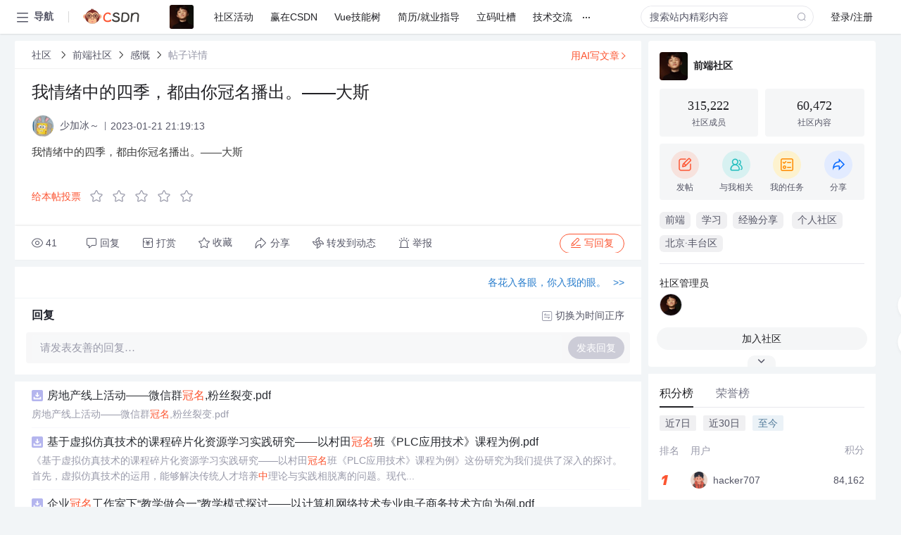

--- FILE ---
content_type: text/html; charset=utf-8
request_url: https://bbs.csdn.net/topics/612553063
body_size: 17209
content:
<!doctype html><html lang="zh" data-server-rendered="true" data-v-6816b447><head><title>我情绪中的四季&amp;#xff0c;都由你冠名播出。——大斯-CSDN社区</title> <meta name="keywords" content=""> <meta name="description" content="以下内容是CSDN社区关于我情绪中的四季&amp;#xff0c;都由你冠名播出。——大斯相关内容，如果想了解更多关于前端社区社区其他内容，请访问CSDN社区。"> <meta http-equiv="content-type" content="text/html;charset=utf-8"> <meta name="viewport" content="width=device-width"> <meta name="referrer" content="always"> <!----> <!----> <meta name="applicable-device" content="pc"> <!----> <!----> <!----> <!----> <!----> <!----> <!----> <link rel="shortcut icon" href="https://g.csdnimg.cn/static/logo/favicon32.ico" type="image/x-icon"> <link rel="canonical" href="https://bbs.csdn.net/topics/612553063"> 
          <meta name="csdnFooter" content='{"type":"2","el":".public_pc_right_footer2020"}'>
       <!----> 
          <meta name="report" content={"spm":"1035.2249","pid":"ucenter","extra":"{\"id\":3280,\"topicId\":612553063}"} />
       <script src="https://g.csdnimg.cn/??lib/jquery/1.12.4/jquery.min.js,user-tooltip/2.7/user-tooltip.js,lib/qrcode/1.0.0/qrcode.min.js"></script> <script src='//g.csdnimg.cn/common/csdn-report/report.js' type='text/javascript'></script> 
         <script src="https://g.csdnimg.cn/user-ordercart/2.1.0/user-ordercart.js?ts=2.1.0"></script>
       <!----> 
          <script src="https://g.csdnimg.cn/common/csdn-login-box/csdn-login-box.js" defer></script>
       
         <script src="https://g.csdnimg.cn/user-ordertip/3.0.2/user-ordertip.js?t=3.0.2"></script>
       <!----> <!----> 
         <script src="https://g.csdnimg.cn/user-accusation/1.0.3/user-accusation.js"></script>
       
        <script type="application/ld+json">
          {
            "@context": "https://ziyuan.baidu.com/contexts/cambrian.jsonld",
            "@id": "https://bbs.csdn.net/topics/612553063",
            "appid": "1638831770136827",
            "pubDate": "2023-01-21T21:19:13+08:00",
            "title": "我情绪中的四季&#xff0c;都由你冠名播出。——大斯",
            "upDate": "2023-01-21T21:19:13+08:00"
          }
        </script>
       <!----> <!----> <!----> <!----><link rel="stylesheet" href="https://csdnimg.cn/release/cmsfe/public/css/common.3b782f12.css"><link rel="stylesheet" href="https://csdnimg.cn/release/cmsfe/public/css/tpl/ccloud-detail/index.9badf0c8.css"></head> <body><!----> <div id="app"><div><div class="main"><div class="page-container page-component"><div data-v-6816b447><div class="home_wrap" style="padding-top:48px;background-color:#f2f5f7;" data-v-6816b447><div data-v-6816b447>
        <script type="text/javascript" src="https://g.csdnimg.cn/lib/swiper/6.0.4/js/swiper.js" defer></script>
      </div> <div id="floor-user-content_562" data-editor="1111" data-v-6816b447><div comp-data="[object Object]" data-v-229a00b0><div data-v-51b52e74 data-v-229a00b0><div id="pub-short" data-v-51b52e74></div> <div id="pub-long" data-v-51b52e74></div></div> <!----> <div class="content detail-content-box cloud-maintainer" data-v-229a00b0><div class="detail-container com-list-box" data-v-4a5a7f56 data-v-229a00b0><div class="detail-main" data-v-4a5a7f56><div class="inner" data-v-4a5a7f56><div class="msgComponent" data-v-56585d28 data-v-4a5a7f56><!----> <div class="cloud-breadcrumb" data-v-56585d28><div aria-label="Breadcrumb" role="navigation" class="el-breadcrumb" data-v-56585d28><span class="el-breadcrumb__item" data-v-56585d28><span role="link" class="el-breadcrumb__inner"><a href="https://bbs.csdn.net" class="active" data-v-56585d28>
          社区
        </a></span><span role="presentation" class="el-breadcrumb__separator"></span></span> <span class="el-breadcrumb__item" data-v-56585d28><span role="link" class="el-breadcrumb__inner"><a href="https://bbs.csdn.net/forums/JOSEPH" class="active" data-v-56585d28>前端社区</a></span><span role="presentation" class="el-breadcrumb__separator"></span></span> <span class="el-breadcrumb__item" data-v-56585d28><span role="link" class="el-breadcrumb__inner"><a href="https://bbs.csdn.net/forums/JOSEPH?typeId=19394" class="active" data-v-56585d28>感慨</a></span><span role="presentation" class="el-breadcrumb__separator"></span></span> <span class="el-breadcrumb__item" data-v-56585d28><span role="link" class="el-breadcrumb__inner"><a href="" class="forbit" data-v-56585d28>帖子详情</a></span><span role="presentation" class="el-breadcrumb__separator"></span></span></div></div> <!----> <div class="type-main" data-v-56585d28><!----> <div class="rich-text msg-item msg-rich" data-v-0c168368 data-v-56585d28><div class="item-desc-wrap" data-v-0c168368><div class="item-title" data-v-0c168368><!----> <div class="blog" style="padding-top: 17px;" data-v-0c168368><div class="flex align-items-center" data-v-0c168368><!----> <h1 data-v-0c168368>我情绪中的四季&#xff0c;都由你冠名播出。——大斯</h1></div> <div class="user-card" data-v-0c168368><div class="user-title flex align-center" data-v-21e3c89c data-v-0c168368><a href="https://blog.csdn.net/gengfuguo" target="_blank" class="flex align-center" data-v-21e3c89c><img src="https://profile-avatar.csdnimg.cn/f5e9fe2307664247be5abc0dd21ef61d_gengfuguo.jpg!1" alt class="head" data-v-21e3c89c> <span class="name" data-v-21e3c89c>少加冰～</span></a> <span class="cop flex1" data-v-21e3c89c><!----> <!----> <!----> <span class="cop-p time" data-v-21e3c89c>2023-01-21 21:19:13</span>  <!----></span> <div class="foot-btn-more" data-v-21e3c89c><!----> <!----></div></div></div> <!----> <!----> <!----> <div id="blogDetail2" class="markdown_views htmledit_views" data-v-0c168368><p>我情绪中的四季&#xff0c;都由你冠名播出。——大斯</p>
</div></div></div></div> <div class="test" data-v-0c168368>
      ...全文
    </div> <!----></div> <!----> <!----> <!----> <!----> <!----> <div class="vote-outer" style="margin-bottom: 16px;" data-v-56585d28><div class="vote-content" data-v-6331320d data-v-56585d28></div></div> <div class="rates-outer flex align-items-center" data-v-756eb1fa data-v-56585d28><!----> <div role="slider" aria-valuenow="0" aria-valuemin="0" aria-valuemax="5" tabindex="0" class="el-rate" data-v-756eb1fa><span class="el-rate__item" style="cursor:pointer;"><i class="el-rate__icon el-icon-star-off" style="color:#999AAA;"><!----></i></span><span class="el-rate__item" style="cursor:pointer;"><i class="el-rate__icon el-icon-star-off" style="color:#999AAA;"><!----></i></span><span class="el-rate__item" style="cursor:pointer;"><i class="el-rate__icon el-icon-star-off" style="color:#999AAA;"><!----></i></span><span class="el-rate__item" style="cursor:pointer;"><i class="el-rate__icon el-icon-star-off" style="color:#999AAA;"><!----></i></span><span class="el-rate__item" style="cursor:pointer;"><i class="el-rate__icon el-icon-star-off" style="color:#999AAA;"><!----></i></span><span class="el-rate__text" style="color:#555666;"></span></div></div> <!----> <!----></div> <div class="detail-commentbar-box" data-v-56585d28><div class="commentToolbar" data-v-d10a0ac8 data-v-56585d28><div class="user-operate clearTpaErr" data-v-d10a0ac8><span class="sacn" data-v-d10a0ac8><i class="tool-icon icon-sacn" data-v-d10a0ac8></i><span class="num" data-v-d10a0ac8>41</span></span> <span data-report-click="{&quot;spm&quot;:&quot;3001.5988&quot;}" class="reply" data-v-d10a0ac8><i class="tool-icon icon-reply" data-v-d10a0ac8></i><span data-v-d10a0ac8>回复</span></span> <!----> <span class="pay-money" data-v-d10a0ac8><i class="tool-icon icon-pay" data-v-d10a0ac8></i><span data-v-d10a0ac8>打赏</span></span> <span data-report-click="{&quot;spm&quot;:&quot;3001.5987&quot;}" class="collect" data-v-d10a0ac8><i class="tool-icon icon-collect" data-v-d10a0ac8></i>收藏<!----></span> <div class="handle-item share" data-v-ca030a68 data-v-d10a0ac8><span height="384" data-v-ca030a68><div role="tooltip" id="el-popover-386" aria-hidden="true" class="el-popover el-popper popo share-popover" style="width:265px;display:none;"><!----><div id="tool-QRcode" class="QRcode" data-v-ca030a68><img src="https://csdnimg.cn/release/cmsfe/public/img/shareBg2.05330abf.png" alt="" class="share-bg" data-v-ca030a68> <div class="share-bg-box" data-v-ca030a68><div class="share-content" data-v-ca030a68><img src="https://profile-avatar.csdnimg.cn/f5e9fe2307664247be5abc0dd21ef61d_gengfuguo.jpg!1" alt="" class="share-avatar" data-v-ca030a68> <div class="share-tit" data-v-ca030a68>我情绪中的四季&amp;#xff0c;都由你冠名播出。——大斯</div> <div class="share-dec" data-v-ca030a68>我情绪中的四季，都由你冠名播出。——大斯 </div> <span class="copy-share-url" data-v-ca030a68>复制链接</span> <div class="shareText" data-v-ca030a68>
            
          </div></div> <div class="share-code" data-v-ca030a68><div class="qrcode" data-v-ca030a68></div> <div class="share-code-text" data-v-ca030a68>扫一扫</div></div></div></div> </div><span class="el-popover__reference-wrapper"><div class="tool-btn share" data-v-d10a0ac8><i class="cty-share" data-v-d10a0ac8></i> <span data-v-d10a0ac8>分享</span></div></span></span></div> <span class="blink-btn" data-v-d10a0ac8><i class="icon-blink" data-v-d10a0ac8></i> <span data-v-d10a0ac8>转发到动态</span></span> <!----> <!----> <span class="report" data-v-d10a0ac8><i class="tool-icon icon-report" data-v-d10a0ac8></i><span data-v-d10a0ac8>举报</span></span> <div class="edit-item" data-v-829a41e2 data-v-d10a0ac8><!----></div> <!----> <div class="reply-box" data-v-d10a0ac8><span data-report-click="{&quot;spm&quot;:&quot;3001.5990&quot;}" class="reply reply-act" data-v-d10a0ac8><i class="icon-edit" data-v-d10a0ac8></i>
        写回复</span></div></div> <!----> <!----> <!----> <!----> <div class="el-dialog__wrapper" style="display:none;" data-v-d10a0ac8><div role="dialog" aria-modal="true" aria-label="配置赞助广告" class="el-dialog topicad-dialog" style="margin-top:15vh;width:500px;"><div class="el-dialog__header"><span class="el-dialog__title">配置赞助广告</span><button type="button" aria-label="Close" class="el-dialog__headerbtn"><i class="el-dialog__close el-icon el-icon-close"></i></button></div><!----><div class="el-dialog__footer"><span class="dialog-footer"><button type="button" class="el-button el-button--default el-button--middle"><!----><!----><span>取 消</span></button> <button type="button" class="el-button el-button--primary submit"><!----><!----><span>
      确 定
    </span></button></span></div></div></div></div></div> <!----> <a href="https://mp.csdn.net/edit?guide=1" target="_blank" data-report-click="{&quot;spm&quot;:&quot;3001.9713&quot;}" data-report-query="spm=3001.9713" class="ai-assistant-entrance" data-v-56585d28><span data-v-56585d28>用AI写文章</span> <span class="r-arrow" data-v-56585d28></span></a></div> <!----> <div class="Comment" data-v-aeae4ab6 data-v-4a5a7f56><!----> <header class="reply-header" data-v-aeae4ab6><div class="reply-info" data-v-aeae4ab6><!---->回复</div> <div class="rit-btn" data-v-aeae4ab6><i class="icon icon-switch" data-v-aeae4ab6></i> <span data-v-aeae4ab6>切换为时间正序</span></div></header> <div class="comment-plugin" data-v-1ba719dd data-v-aeae4ab6><div class="init-box" data-v-1ba719dd><div class="input-box" data-v-1ba719dd>请发表友善的回复…</div> <div class="btn-reply" data-v-1ba719dd>发表回复</div></div> <div data-v-1ba719dd><div class="rich-editor detailReplay" style="display:none;" data-v-06960096 data-v-1ba719dd><!----> <!----> <!----> <div id="mdEditor" class="area" data-v-06960096></div></div></div> <div class="el-dialog__wrapper" style="display:none;" data-v-1ba719dd><div role="dialog" aria-modal="true" aria-label="dialog" class="el-dialog redEnvolope-form-reward-dialog" style="margin-top:15vh;width:400px;"><div class="el-dialog__header"><div class="el-dialog__custom-header"><span class="main_title">打赏红包</span> <img src="[data-uri]" alt="" class="close"></div><!----></div><!----><div class="el-dialog__footer"><span class="dialog-footer"><div class="pay-number"><span>需支付:</span> <span>0.00 </span> <span>元</span></div> <button type="button" class="el-button el-button--default el-button--middle"><!----><!----><span>取 消</span></button> <button type="button" class="el-button el-button--primary disable submit"><!----><!----><span>确 定</span></button></span></div></div></div></div> <!----> <!----></div> <xg-player examineInfo="[object Object]" optionsConfig="[object Object]" data-v-4a5a7f56></xg-player> <div class="recommendList" data-v-ca2d15ac data-v-4a5a7f56><div data-report-view="{&quot;mod&quot;:&quot;popu_645&quot;,&quot;index&quot;:&quot;1&quot;,&quot;dest&quot;:&quot;https://download.csdn.net/download/m0_63611298/48751808&quot;,&quot;strategy&quot;:&quot;2~default~OPENSEARCH~Paid&quot;,&quot;extra&quot;:&quot;{\&quot;utm_medium\&quot;:\&quot;distribute.pc_relevant_bbs_down_v2.none-task-download-2~default~OPENSEARCH~Paid-1-48751808-bbs-612553063.264^v3^pc_relevant_bbs_down_cate\&quot;,\&quot;dist_request_id\&quot;:\&quot;1769135345279_02766\&quot;}&quot;,&quot;spm&quot;:&quot;1035.2023.3001.6557&quot;}" class="list-item" data-v-ca2d15ac><div class="recommend-title" data-v-ca2d15ac><img src="[data-uri]" alt data-v-ca2d15ac> <a target="_blank" href="https://download.csdn.net/download/m0_63611298/48751808" data-report-click="{&quot;mod&quot;:&quot;popu_645&quot;,&quot;index&quot;:&quot;1&quot;,&quot;dest&quot;:&quot;https://download.csdn.net/download/m0_63611298/48751808&quot;,&quot;strategy&quot;:&quot;2~default~OPENSEARCH~Paid&quot;,&quot;extra&quot;:&quot;{\&quot;utm_medium\&quot;:\&quot;distribute.pc_relevant_bbs_down_v2.none-task-download-2~default~OPENSEARCH~Paid-1-48751808-bbs-612553063.264^v3^pc_relevant_bbs_down_cate\&quot;,\&quot;dist_request_id\&quot;:\&quot;1769135345279_02766\&quot;}&quot;,&quot;spm&quot;:&quot;1035.2023.3001.6557&quot;}" data-report-query="spm=1035.2023.3001.6557&amp;utm_medium=distribute.pc_relevant_bbs_down_v2.none-task-download-2~default~OPENSEARCH~Paid-1-48751808-bbs-612553063.264^v3^pc_relevant_bbs_down_cate&amp;depth_1-utm_source=distribute.pc_relevant_bbs_down_v2.none-task-download-2~default~OPENSEARCH~Paid-1-48751808-bbs-612553063.264^v3^pc_relevant_bbs_down_cate" class="title" data-v-ca2d15ac>房地产线上活动——微信群<em>冠名</em>,粉丝裂变.pdf</a></div> <a target="_blank" href="https://download.csdn.net/download/m0_63611298/48751808" data-report-click="{&quot;mod&quot;:&quot;popu_645&quot;,&quot;index&quot;:&quot;1&quot;,&quot;dest&quot;:&quot;https://download.csdn.net/download/m0_63611298/48751808&quot;,&quot;strategy&quot;:&quot;2~default~OPENSEARCH~Paid&quot;,&quot;extra&quot;:&quot;{\&quot;utm_medium\&quot;:\&quot;distribute.pc_relevant_bbs_down_v2.none-task-download-2~default~OPENSEARCH~Paid-1-48751808-bbs-612553063.264^v3^pc_relevant_bbs_down_cate\&quot;,\&quot;dist_request_id\&quot;:\&quot;1769135345279_02766\&quot;}&quot;,&quot;spm&quot;:&quot;1035.2023.3001.6557&quot;}" data-report-query="spm=1035.2023.3001.6557&amp;utm_medium=distribute.pc_relevant_bbs_down_v2.none-task-download-2~default~OPENSEARCH~Paid-1-48751808-bbs-612553063.264^v3^pc_relevant_bbs_down_cate&amp;depth_1-utm_source=distribute.pc_relevant_bbs_down_v2.none-task-download-2~default~OPENSEARCH~Paid-1-48751808-bbs-612553063.264^v3^pc_relevant_bbs_down_cate" class="desc" data-v-ca2d15ac>房地产线上活动——微信群<em>冠名</em>,粉丝裂变.pdf</a></div><div data-report-view="{&quot;mod&quot;:&quot;popu_645&quot;,&quot;index&quot;:&quot;2&quot;,&quot;dest&quot;:&quot;https://download.csdn.net/download/u013883025/20874432&quot;,&quot;strategy&quot;:&quot;2~default~OPENSEARCH~Rate&quot;,&quot;extra&quot;:&quot;{\&quot;utm_medium\&quot;:\&quot;distribute.pc_relevant_bbs_down_v2.none-task-download-2~default~OPENSEARCH~Rate-2-20874432-bbs-612553063.264^v3^pc_relevant_bbs_down_cate\&quot;,\&quot;dist_request_id\&quot;:\&quot;1769135345279_02766\&quot;}&quot;,&quot;spm&quot;:&quot;1035.2023.3001.6557&quot;}" class="list-item" data-v-ca2d15ac><div class="recommend-title" data-v-ca2d15ac><img src="[data-uri]" alt data-v-ca2d15ac> <a target="_blank" href="https://download.csdn.net/download/u013883025/20874432" data-report-click="{&quot;mod&quot;:&quot;popu_645&quot;,&quot;index&quot;:&quot;2&quot;,&quot;dest&quot;:&quot;https://download.csdn.net/download/u013883025/20874432&quot;,&quot;strategy&quot;:&quot;2~default~OPENSEARCH~Rate&quot;,&quot;extra&quot;:&quot;{\&quot;utm_medium\&quot;:\&quot;distribute.pc_relevant_bbs_down_v2.none-task-download-2~default~OPENSEARCH~Rate-2-20874432-bbs-612553063.264^v3^pc_relevant_bbs_down_cate\&quot;,\&quot;dist_request_id\&quot;:\&quot;1769135345279_02766\&quot;}&quot;,&quot;spm&quot;:&quot;1035.2023.3001.6557&quot;}" data-report-query="spm=1035.2023.3001.6557&amp;utm_medium=distribute.pc_relevant_bbs_down_v2.none-task-download-2~default~OPENSEARCH~Rate-2-20874432-bbs-612553063.264^v3^pc_relevant_bbs_down_cate&amp;depth_1-utm_source=distribute.pc_relevant_bbs_down_v2.none-task-download-2~default~OPENSEARCH~Rate-2-20874432-bbs-612553063.264^v3^pc_relevant_bbs_down_cate" class="title" data-v-ca2d15ac>基于虚拟仿真技术的课程碎片化资源学习实践研究——以村田<em>冠名</em>班《PLC应用技术》课程为例.pdf</a></div> <a target="_blank" href="https://download.csdn.net/download/u013883025/20874432" data-report-click="{&quot;mod&quot;:&quot;popu_645&quot;,&quot;index&quot;:&quot;2&quot;,&quot;dest&quot;:&quot;https://download.csdn.net/download/u013883025/20874432&quot;,&quot;strategy&quot;:&quot;2~default~OPENSEARCH~Rate&quot;,&quot;extra&quot;:&quot;{\&quot;utm_medium\&quot;:\&quot;distribute.pc_relevant_bbs_down_v2.none-task-download-2~default~OPENSEARCH~Rate-2-20874432-bbs-612553063.264^v3^pc_relevant_bbs_down_cate\&quot;,\&quot;dist_request_id\&quot;:\&quot;1769135345279_02766\&quot;}&quot;,&quot;spm&quot;:&quot;1035.2023.3001.6557&quot;}" data-report-query="spm=1035.2023.3001.6557&amp;utm_medium=distribute.pc_relevant_bbs_down_v2.none-task-download-2~default~OPENSEARCH~Rate-2-20874432-bbs-612553063.264^v3^pc_relevant_bbs_down_cate&amp;depth_1-utm_source=distribute.pc_relevant_bbs_down_v2.none-task-download-2~default~OPENSEARCH~Rate-2-20874432-bbs-612553063.264^v3^pc_relevant_bbs_down_cate" class="desc" data-v-ca2d15ac>《基于虚拟仿真技术的课程碎片化资源学习实践研究——以村田<em>冠名</em>班《PLC应用技术》课程为例》这份研究为我们提供了深入的探讨。  首先，虚拟仿真技术的运用，能够解决传统人才培养<em>中</em>理论与实践相脱离的问题。现代...</a></div><div data-report-view="{&quot;mod&quot;:&quot;popu_645&quot;,&quot;index&quot;:&quot;3&quot;,&quot;dest&quot;:&quot;https://download.csdn.net/download/m0_61181362/25311312&quot;,&quot;strategy&quot;:&quot;2~default~OPENSEARCH~Rate&quot;,&quot;extra&quot;:&quot;{\&quot;utm_medium\&quot;:\&quot;distribute.pc_relevant_bbs_down_v2.none-task-download-2~default~OPENSEARCH~Rate-3-25311312-bbs-612553063.264^v3^pc_relevant_bbs_down_cate\&quot;,\&quot;dist_request_id\&quot;:\&quot;1769135345279_02766\&quot;}&quot;,&quot;spm&quot;:&quot;1035.2023.3001.6557&quot;}" class="list-item" data-v-ca2d15ac><div class="recommend-title" data-v-ca2d15ac><img src="[data-uri]" alt data-v-ca2d15ac> <a target="_blank" href="https://download.csdn.net/download/m0_61181362/25311312" data-report-click="{&quot;mod&quot;:&quot;popu_645&quot;,&quot;index&quot;:&quot;3&quot;,&quot;dest&quot;:&quot;https://download.csdn.net/download/m0_61181362/25311312&quot;,&quot;strategy&quot;:&quot;2~default~OPENSEARCH~Rate&quot;,&quot;extra&quot;:&quot;{\&quot;utm_medium\&quot;:\&quot;distribute.pc_relevant_bbs_down_v2.none-task-download-2~default~OPENSEARCH~Rate-3-25311312-bbs-612553063.264^v3^pc_relevant_bbs_down_cate\&quot;,\&quot;dist_request_id\&quot;:\&quot;1769135345279_02766\&quot;}&quot;,&quot;spm&quot;:&quot;1035.2023.3001.6557&quot;}" data-report-query="spm=1035.2023.3001.6557&amp;utm_medium=distribute.pc_relevant_bbs_down_v2.none-task-download-2~default~OPENSEARCH~Rate-3-25311312-bbs-612553063.264^v3^pc_relevant_bbs_down_cate&amp;depth_1-utm_source=distribute.pc_relevant_bbs_down_v2.none-task-download-2~default~OPENSEARCH~Rate-3-25311312-bbs-612553063.264^v3^pc_relevant_bbs_down_cate" class="title" data-v-ca2d15ac>企业<em>冠名</em>工作室下“教学做合一”教学模式探讨——以计算机网络技术专业电子商务技术方向为例.pdf</a></div> <a target="_blank" href="https://download.csdn.net/download/m0_61181362/25311312" data-report-click="{&quot;mod&quot;:&quot;popu_645&quot;,&quot;index&quot;:&quot;3&quot;,&quot;dest&quot;:&quot;https://download.csdn.net/download/m0_61181362/25311312&quot;,&quot;strategy&quot;:&quot;2~default~OPENSEARCH~Rate&quot;,&quot;extra&quot;:&quot;{\&quot;utm_medium\&quot;:\&quot;distribute.pc_relevant_bbs_down_v2.none-task-download-2~default~OPENSEARCH~Rate-3-25311312-bbs-612553063.264^v3^pc_relevant_bbs_down_cate\&quot;,\&quot;dist_request_id\&quot;:\&quot;1769135345279_02766\&quot;}&quot;,&quot;spm&quot;:&quot;1035.2023.3001.6557&quot;}" data-report-query="spm=1035.2023.3001.6557&amp;utm_medium=distribute.pc_relevant_bbs_down_v2.none-task-download-2~default~OPENSEARCH~Rate-3-25311312-bbs-612553063.264^v3^pc_relevant_bbs_down_cate&amp;depth_1-utm_source=distribute.pc_relevant_bbs_down_v2.none-task-download-2~default~OPENSEARCH~Rate-3-25311312-bbs-612553063.264^v3^pc_relevant_bbs_down_cate" class="desc" data-v-ca2d15ac>在企业<em>冠名</em>工作室<em>中</em>，学生面对的是真实的工作岗位和任务，需要在完成工作任务的过程<em>中</em>形成作品，这些作品最终由企业进行评价并选用。与传统教学相比，企业<em>冠名</em>工作室的教学更加注重课前的准备、课<em>中</em>的实际操作以及...</a></div><div data-report-view="{&quot;mod&quot;:&quot;popu_645&quot;,&quot;index&quot;:&quot;4&quot;,&quot;dest&quot;:&quot;https://download.csdn.net/download/jiebing2020/21776526&quot;,&quot;strategy&quot;:&quot;2~default~OPENSEARCH~Rate&quot;,&quot;extra&quot;:&quot;{\&quot;utm_medium\&quot;:\&quot;distribute.pc_relevant_bbs_down_v2.none-task-download-2~default~OPENSEARCH~Rate-4-21776526-bbs-612553063.264^v3^pc_relevant_bbs_down_cate\&quot;,\&quot;dist_request_id\&quot;:\&quot;1769135345279_02766\&quot;}&quot;,&quot;spm&quot;:&quot;1035.2023.3001.6557&quot;}" class="list-item" data-v-ca2d15ac><div class="recommend-title" data-v-ca2d15ac><img src="[data-uri]" alt data-v-ca2d15ac> <a target="_blank" href="https://download.csdn.net/download/jiebing2020/21776526" data-report-click="{&quot;mod&quot;:&quot;popu_645&quot;,&quot;index&quot;:&quot;4&quot;,&quot;dest&quot;:&quot;https://download.csdn.net/download/jiebing2020/21776526&quot;,&quot;strategy&quot;:&quot;2~default~OPENSEARCH~Rate&quot;,&quot;extra&quot;:&quot;{\&quot;utm_medium\&quot;:\&quot;distribute.pc_relevant_bbs_down_v2.none-task-download-2~default~OPENSEARCH~Rate-4-21776526-bbs-612553063.264^v3^pc_relevant_bbs_down_cate\&quot;,\&quot;dist_request_id\&quot;:\&quot;1769135345279_02766\&quot;}&quot;,&quot;spm&quot;:&quot;1035.2023.3001.6557&quot;}" data-report-query="spm=1035.2023.3001.6557&amp;utm_medium=distribute.pc_relevant_bbs_down_v2.none-task-download-2~default~OPENSEARCH~Rate-4-21776526-bbs-612553063.264^v3^pc_relevant_bbs_down_cate&amp;depth_1-utm_source=distribute.pc_relevant_bbs_down_v2.none-task-download-2~default~OPENSEARCH~Rate-4-21776526-bbs-612553063.264^v3^pc_relevant_bbs_down_cate" class="title" data-v-ca2d15ac>引领新能源汽车人才培养,推动产业共同发展——访北京新能源汽车股份有限公司总经理助理兼营销公司副总经理杨加彪.pdf</a></div> <a target="_blank" href="https://download.csdn.net/download/jiebing2020/21776526" data-report-click="{&quot;mod&quot;:&quot;popu_645&quot;,&quot;index&quot;:&quot;4&quot;,&quot;dest&quot;:&quot;https://download.csdn.net/download/jiebing2020/21776526&quot;,&quot;strategy&quot;:&quot;2~default~OPENSEARCH~Rate&quot;,&quot;extra&quot;:&quot;{\&quot;utm_medium\&quot;:\&quot;distribute.pc_relevant_bbs_down_v2.none-task-download-2~default~OPENSEARCH~Rate-4-21776526-bbs-612553063.264^v3^pc_relevant_bbs_down_cate\&quot;,\&quot;dist_request_id\&quot;:\&quot;1769135345279_02766\&quot;}&quot;,&quot;spm&quot;:&quot;1035.2023.3001.6557&quot;}" data-report-query="spm=1035.2023.3001.6557&amp;utm_medium=distribute.pc_relevant_bbs_down_v2.none-task-download-2~default~OPENSEARCH~Rate-4-21776526-bbs-612553063.264^v3^pc_relevant_bbs_down_cate&amp;depth_1-utm_source=distribute.pc_relevant_bbs_down_v2.none-task-download-2~default~OPENSEARCH~Rate-4-21776526-bbs-612553063.264^v3^pc_relevant_bbs_down_cate" class="desc" data-v-ca2d15ac>【新能源汽车人才培养】新能源汽车行业的发展离不开专业人才的支撑，北京新能源汽车股份有限公司通过<em>冠名</em>支持“北汽新能源杯”全国职业院校新能源汽车服务技能大赛，积极引领新能源汽车人才培养。这一举措旨在提升...</a></div><div data-report-view="{&quot;mod&quot;:&quot;popu_645&quot;,&quot;index&quot;:&quot;5&quot;,&quot;dest&quot;:&quot;https://download.csdn.net/download/leavemyleave/22396426&quot;,&quot;strategy&quot;:&quot;2~default~OPENSEARCH~Rate&quot;,&quot;extra&quot;:&quot;{\&quot;utm_medium\&quot;:\&quot;distribute.pc_relevant_bbs_down_v2.none-task-download-2~default~OPENSEARCH~Rate-5-22396426-bbs-612553063.264^v3^pc_relevant_bbs_down_cate\&quot;,\&quot;dist_request_id\&quot;:\&quot;1769135345279_02766\&quot;}&quot;,&quot;spm&quot;:&quot;1035.2023.3001.6557&quot;}" class="list-item" data-v-ca2d15ac><div class="recommend-title" data-v-ca2d15ac><img src="[data-uri]" alt data-v-ca2d15ac> <a target="_blank" href="https://download.csdn.net/download/leavemyleave/22396426" data-report-click="{&quot;mod&quot;:&quot;popu_645&quot;,&quot;index&quot;:&quot;5&quot;,&quot;dest&quot;:&quot;https://download.csdn.net/download/leavemyleave/22396426&quot;,&quot;strategy&quot;:&quot;2~default~OPENSEARCH~Rate&quot;,&quot;extra&quot;:&quot;{\&quot;utm_medium\&quot;:\&quot;distribute.pc_relevant_bbs_down_v2.none-task-download-2~default~OPENSEARCH~Rate-5-22396426-bbs-612553063.264^v3^pc_relevant_bbs_down_cate\&quot;,\&quot;dist_request_id\&quot;:\&quot;1769135345279_02766\&quot;}&quot;,&quot;spm&quot;:&quot;1035.2023.3001.6557&quot;}" data-report-query="spm=1035.2023.3001.6557&amp;utm_medium=distribute.pc_relevant_bbs_down_v2.none-task-download-2~default~OPENSEARCH~Rate-5-22396426-bbs-612553063.264^v3^pc_relevant_bbs_down_cate&amp;depth_1-utm_source=distribute.pc_relevant_bbs_down_v2.none-task-download-2~default~OPENSEARCH~Rate-5-22396426-bbs-612553063.264^v3^pc_relevant_bbs_down_cate" class="title" data-v-ca2d15ac>快手春节<em>冠名</em>招商方案【互联网】【招商方案】.rar</a></div> <a target="_blank" href="https://download.csdn.net/download/leavemyleave/22396426" data-report-click="{&quot;mod&quot;:&quot;popu_645&quot;,&quot;index&quot;:&quot;5&quot;,&quot;dest&quot;:&quot;https://download.csdn.net/download/leavemyleave/22396426&quot;,&quot;strategy&quot;:&quot;2~default~OPENSEARCH~Rate&quot;,&quot;extra&quot;:&quot;{\&quot;utm_medium\&quot;:\&quot;distribute.pc_relevant_bbs_down_v2.none-task-download-2~default~OPENSEARCH~Rate-5-22396426-bbs-612553063.264^v3^pc_relevant_bbs_down_cate\&quot;,\&quot;dist_request_id\&quot;:\&quot;1769135345279_02766\&quot;}&quot;,&quot;spm&quot;:&quot;1035.2023.3001.6557&quot;}" data-report-query="spm=1035.2023.3001.6557&amp;utm_medium=distribute.pc_relevant_bbs_down_v2.none-task-download-2~default~OPENSEARCH~Rate-5-22396426-bbs-612553063.264^v3^pc_relevant_bbs_down_cate&amp;depth_1-utm_source=distribute.pc_relevant_bbs_down_v2.none-task-download-2~default~OPENSEARCH~Rate-5-22396426-bbs-612553063.264^v3^pc_relevant_bbs_down_cate" class="desc" data-v-ca2d15ac><em>冠名</em>通常意味着品牌在特定活动或项目<em>中</em>获得显著的曝光，以此提升品牌形象和知名度。  【描述】：这份“快手春节<em>冠名</em>招商方案”详细阐述了快手平台在春节期间为商家提供的营销机会。春节期间，用户活跃度高，是各大...</a></div></div></div></div> <div class="public_pc_right_footer2020" style="display:none;" data-v-4a5a7f56></div></div> <div id="right-floor-user-content_562" data-editor="{&quot;type&quot;:&quot;floor&quot;,&quot;pageId&quot;:143,&quot;floorId&quot;:562}" class="user-right-floor right-box main-box detail-user-right" data-v-229a00b0><div class="__vuescroll" style="height:100%;width:100%;padding:0;position:relative;overflow:hidden;"><div class="__panel __hidebar" style="position:relative;box-sizing:border-box;height:100%;overflow-y:hidden;overflow-x:hidden;transform-origin:;transform:;"><div class="__view" style="position:relative;box-sizing:border-box;min-width:100%;min-height:100%;"><!----><div comp-data="[object Object]" baseInfo="[object Object]" community="[object Object]" class="introduce" data-v-4722a3ae><div class="introduce-title" data-v-4722a3ae><div class="img-info" data-v-4722a3ae><a href="https://bbs.csdn.net/forums/JOSEPH" class="community-img" data-v-4722a3ae><img src="https://img-community.csdnimg.cn/avatar/4ababc6ac5644575b91bb993a4c654ac.jpg?x-oss-process=image/resize,m_fixed,h_88,w_88" alt data-v-4722a3ae> <div title="前端社区" class="community-name" data-v-4722a3ae>
          前端社区
        </div></a></div></div> <div class="content" data-v-4722a3ae><div class="detail" data-v-4722a3ae><div title="315222" class="item" data-v-4722a3ae><p class="num" data-v-4722a3ae>
          315,222
          </p> <p class="desc" data-v-4722a3ae>
          社区成员
        </p></div> <div title="60472" class="item" data-v-4722a3ae><a href="https://bbs.csdn.net/forums/JOSEPH" target="_blank" data-v-4722a3ae><p class="num" data-v-4722a3ae>
            60,472 
            </p> <p class="desc" data-v-4722a3ae>
            社区内容
          </p></a></div></div> <div class="detail-btns" data-v-4722a3ae><div class="community-ctrl-btns_wrapper" data-v-0ebf603c data-v-4722a3ae><div class="community-ctrl-btns" data-v-0ebf603c><div class="community-ctrl-btns_item" data-v-0ebf603c><div data-v-160be461 data-v-0ebf603c><div data-report-click="{&quot;spm&quot;:&quot;3001.5975&quot;}" data-v-160be461><img src="https://csdnimg.cn/release/cmsfe/public/img/topic.427195d5.png" alt="" class="img sendTopic" data-v-160be461 data-v-0ebf603c> <span data-v-160be461 data-v-0ebf603c>发帖</span></div> <!----> <!----></div></div><div class="community-ctrl-btns_item" data-v-0ebf603c><div data-v-0ebf603c><img src="https://csdnimg.cn/release/cmsfe/public/img/me.40a70ab0.png" alt="" class="img me" data-v-0ebf603c> <span data-v-0ebf603c>与我相关</span></div></div><div class="community-ctrl-btns_item" data-v-0ebf603c><div data-v-0ebf603c><img src="https://csdnimg.cn/release/cmsfe/public/img/task.87b52881.png" alt="" class="img task" data-v-0ebf603c> <span data-v-0ebf603c>我的任务</span></div></div><div class="community-ctrl-btns_item" data-v-0ebf603c><div class="community-share" data-v-4ca34db9 data-v-0ebf603c><div class="handle-item share" data-v-ca030a68 data-v-4ca34db9><span height="384" data-v-ca030a68><div role="tooltip" id="el-popover-882" aria-hidden="true" class="el-popover el-popper popo share-popover" style="width:265px;display:none;"><!----><div id="tool-QRcode" class="QRcode" data-v-ca030a68><img src="https://csdnimg.cn/release/cmsfe/public/img/shareBg4.515d57f6.png" alt="" class="share-bg" data-v-ca030a68> <div class="share-bg-box" data-v-ca030a68><div class="share-content" data-v-ca030a68><img src="https://img-community.csdnimg.cn/avatar/4ababc6ac5644575b91bb993a4c654ac.jpg?x-oss-process=image/resize,m_fixed,h_88,w_88" alt="" class="share-avatar" data-v-ca030a68> <div class="share-tit" data-v-ca030a68>前端社区</div> <div class="share-dec" data-v-ca030a68>欢迎加入几何心凉的前端社区，本社区活动丰富可以拿到众多周边礼物，本社区还对接Vue技能树可以更加系统的进行学习，还为大家定期举办博主成长计划，助您赢在CSDN同时带您遨游在前端技术的海洋中！！</div> <span class="copy-share-url" data-v-ca030a68>复制链接</span> <div class="shareText" data-v-ca030a68>
            
          </div></div> <div class="share-code" data-v-ca030a68><div class="qrcode" data-v-ca030a68></div> <div class="share-code-text" data-v-ca030a68>扫一扫</div></div></div></div> </div><span class="el-popover__reference-wrapper"><div data-v-0ebf603c><img src="https://csdnimg.cn/release/cmsfe/public/img/share-circle.3e0b7822.png" alt="" class="img share" data-v-0ebf603c> <span data-v-0ebf603c>分享</span></div></span></span></div> <!----></div></div></div> <!----> <div data-v-4fb59baf data-v-0ebf603c><div class="el-dialog__wrapper ccloud-pop-outer2" style="display:none;" data-v-4fb59baf><div role="dialog" aria-modal="true" aria-label="dialog" class="el-dialog el-dialog--center" style="margin-top:15vh;width:70%;"><div class="el-dialog__header"><span class="el-dialog__title"></span><!----></div><!----><div class="el-dialog__footer"><span class="dialog-footer clearfix" data-v-4fb59baf><div class="confirm-btm fr" data-v-4fb59baf>确定</div></span></div></div></div></div></div></div></div> <div style="display:none;" data-v-4722a3ae data-v-4722a3ae><!----> <div class="introduce-desc" data-v-4722a3ae><div class="introduce-desc-title" data-v-4722a3ae>社区描述</div> <span data-v-4722a3ae> 欢迎加入几何心凉的前端社区，本社区活动丰富可以拿到众多周边礼物，本社区还对接Vue技能树可以更加系统的进行学习，还为大家定期举办博主成长计划，助您赢在CSDN同时带您遨游在前端技术的海洋中！！ </span></div></div> <div class="introduce-text" data-v-4722a3ae><div class="label-box" data-v-4722a3ae><span class="label" data-v-4722a3ae>前端</span><span class="label" data-v-4722a3ae>学习</span><span class="label" data-v-4722a3ae>经验分享</span> <span class="label" data-v-4722a3ae>个人社区</span> <span class="label" data-v-4722a3ae>北京·丰台区</span></div></div> <!----> <div class="manage" data-v-4722a3ae><div class="manage-inner" data-v-4722a3ae><span data-v-4722a3ae>社区管理员</span> <ul data-v-4722a3ae><li data-v-4722a3ae><a href="https://blog.csdn.net/JHXL_" target="_blank" class="start-img" data-v-4722a3ae><img src="https://profile-avatar.csdnimg.cn/c8cb915e6e79442ab35137587f781fb2_jhxl_.jpg!1" alt="几何心凉" class="el-tooltip item" data-v-4722a3ae data-v-4722a3ae></a></li></ul></div></div> <div class="actions" data-v-4722a3ae><!----> <div style="flex:1;" data-v-4722a3ae><div class="join-btn" data-v-4722a3ae>
        加入社区
      </div></div> <!----> <!----></div> <div class="el-dialog__wrapper" style="display:none;" data-v-38c57799 data-v-4722a3ae><div role="dialog" aria-modal="true" aria-label="获取链接或二维码" class="el-dialog join-qrcode-dialog" style="margin-top:15vh;width:600px;"><div class="el-dialog__header"><span class="el-dialog__title">获取链接或二维码</span><button type="button" aria-label="Close" class="el-dialog__headerbtn"><i class="el-dialog__close el-icon el-icon-close"></i></button></div><!----><div class="el-dialog__footer"><span class="dialog-footer" data-v-38c57799></span></div></div></div> <div class="collapse-btn" data-v-4722a3ae><img src="[data-uri]" alt data-v-4722a3ae></div></div><!----><!----><div comp-data="[object Object]" baseInfo="[object Object]" typePage="detail" community="[object Object]" class="floor-user-right-rank" data-v-3d3affee><div class="el-tabs el-tabs--top" data-v-3d3affee><div class="el-tabs__header is-top"><div class="el-tabs__nav-wrap is-top"><div class="el-tabs__nav-scroll"><div role="tablist" class="el-tabs__nav is-top" style="transform:translateX(-0px);"><div class="el-tabs__active-bar is-top" style="width:0px;transform:translateX(0px);ms-transform:translateX(0px);webkit-transform:translateX(0px);"></div></div></div></div></div><div class="el-tabs__content"><div role="tabpanel" id="pane-integral" aria-labelledby="tab-integral" class="el-tab-pane" data-v-3d3affee></div><div role="tabpanel" aria-hidden="true" id="pane-3" aria-labelledby="tab-3" class="el-tab-pane" style="display:none;" data-v-3d3affee></div></div></div> <div class="floor-user-right-rank-score" data-v-608528ce data-v-3d3affee><div class="floor-user-right-rank-score-tabs" data-v-608528ce><ul data-v-608528ce><li data-v-608528ce>
        近7日
      </li><li data-v-608528ce>
        近30日
      </li><li class="active" data-v-608528ce>
        至今
      </li></ul></div> <div class="floor-user-right-rank-common" data-v-46cf600d data-v-608528ce><div class="rank-list" data-v-46cf600d><!----> <div class="no-data loading" data-v-46cf600d><i class="el-icon-loading" data-v-46cf600d></i> <p data-v-46cf600d>加载中</p></div> <!----> <a href="https:///JOSEPH/rank/list/total" target="_blank" class="show-more" data-v-46cf600d>
      查看更多榜单
    </a></div></div></div></div><div comp-data="[object Object]" baseInfo="[object Object]" typePage="detail" community="[object Object]" class="floor comunity-rule" data-v-3cfa4dbd><div class="title" data-v-3cfa4dbd>
    社区公告
  </div> <div class="contain" data-v-3cfa4dbd><div class="inner-content" data-v-3cfa4dbd><p>诚挚的邀请大家加入几何心凉社区&#xff0c;在这里您可以结实挚友、提升技术、分享经验、成就自己</p>

<ul><li>【社区活动】本社区受官方长期扶持&#xff0c;您可以通过活动打造个人IP&#xff0c;让更多的人受益于您的分享&#xff0c;同时我们还会奉上精美周边&#xff1b;</li><li>【赢在CSDN】社区会对社区成员开设博主扶持计划&#xff0c;集结优质博主分享成长经验&#xff0c;更是疑问在线解答&#xff0c;定期直播连麦&#xff0c;只要您是本社区成员皆可免费享受此权益&#xff0c;让我们携手共进助您速获万粉头衔&#xff1b;</li><li>【Vue技能树】本社区创建人同时作为Vue技能树构建者&#xff0c;可为本社区开设技能树投稿通道&#xff0c;获得此权益后我们的高质量的文章被技能树收录获得更多曝光机会&#xff1b;</li><li>【简历/就业指导】本社区创建者目前兼职高校就业指导&#xff0c;如果您是学生准备找工作或者您是职场人在应聘中遇到任何问题都可以在这里寻求帮助&#xff0c;我们会定期开设简历审查、面试技巧等就业方面的直播讲解&#xff1b;</li><li>【技术交流】任何语言任何方向的技术文章我们都可以汇聚于此&#xff0c;大家可以摸鱼时间可以来此处提升自己&#xff0c;遨游在技术的海洋中&#xff1b;</li><li>【立码吐槽】不管你是学生还是打工人&#xff0c;相信在生活中肯定有不断的新鲜事发生&#xff0c;这些事情可以是令你高兴的&#xff08;比如今天过生日&#xff09;可以是伤心的&#xff08;比如我们丢了一个发卡&#xff09;当然还会有很多&#xff0c;不满、发泄、求安慰等等&#xff0c;那么你可以在这个专栏中做出分享&#xff0c;求一句生日快乐、上岸顺利、加油老铁等等暖心的话&#xff1b;相信我们社区的伙伴看到后一定会速来吐槽&#xff1b;</li><li>【bug记录】开发中的坑、学习中的雷&#xff0c;我们皆可投递于此&#xff0c;让更多的人借着分享精准避免从而高效开发&#xff1b;</li><li>【更多】更多专栏正在筹备中。。。如果您是社区成员、如果您想为社区建设贡献力量&#xff0c;可以私聊社区管理员&#xff1b;</li></ul>
</div></div></div><div comp-data="[object Object]" baseInfo="[object Object]" typePage="detail" community="[object Object]" class="user-right-adimg empty-arr" data-v-15c6aa4f><div class="adImgs" data-v-2a6389b9 data-v-15c6aa4f><div class="img-outer" style="height:auto;" data-v-2a6389b9><img src="https://img-community.csdnimg.cn/bgimage/15f9894e97c64a51b718b81d6a0dc165.jpg" data-v-2a6389b9></div> <div data-v-2a6389b9><!----></div></div></div><div comp-data="[object Object]" baseInfo="[object Object]" typePage="detail" class="ai-entrance" data-v-eb1c454c><p data-v-eb1c454c>试试用AI创作助手写篇文章吧</p> <div class="entrance-btn-line" data-v-eb1c454c><a href="https://mp.csdn.net/edit?guide=1" target="_blank" data-report-click="{&quot;spm&quot;:&quot;3001.9712&quot;}" data-report-query="spm=3001.9712" class="entrance-btn" data-v-eb1c454c>+ 用AI写文章</a></div></div></div></div></div></div></div></div></div></div> <!----></div></div></div> <div>
        <script type="text/javascript" src="https://g.csdnimg.cn/common/csdn-footer/csdn-footer.js" data-isfootertrack="false" defer></script>
      </div></div></div><script> window.__INITIAL_STATE__= {"csrf":"SulxXddM-YIqqo691sjQZde-AKpwan8WLwLQ","origin":"http:\u002F\u002Fbbs.csdn.net","isMobile":false,"cookie":"uuid_tt_dd=10_3166543450-1769135345236-530589;","ip":"18.223.195.9","pageData":{"page":{"pageId":143,"title":"社区详情","keywords":"社区详情","description":"社区详情","ext":{"isMd":"true","armsfe1":"{pid:\"dyiaei5ihw@1a348e4d05c2c78\",appType:\"web\",imgUrl:\"https:\u002F\u002Farms-retcode.aliyuncs.com\u002Fr.png?\",sendResource:true,enableLinkTrace:true,behavior:true}","redPacketCfg":"{\"presetTitle\":[\"成就一亿技术人!\",\"大吉大利\",\"节日快乐\",\"Bug Free\",\"Hello World\",\"Be Greater Than Average!!\"],\"defaultTitle\":\"成就一亿技术人!\",\"preOpenSty\":{},\"redCardSty\":{}}","blogStar":"[{\"year\":\"2021\",\"enable\":true,\"communityIds\":[3859],\"url\":\"https:\u002F\u002Fbbs.csdn.net\u002Fsummary2021\"},{\"year\":\"2022\",\"enable\":true,\"communityIds\":[3860],\"url\":\"https:\u002F\u002Fbbs.csdn.net\u002Fsummary2022\"}]","mdVersion":"https:\u002F\u002Fcsdnimg.cn\u002Frelease\u002Fmarkdown-editor\u002F1.1.0\u002Fmarkdown-editor.js","componentSortCfg":"{   \"right\":[\"ratesInfo\",\"cty-profile\",\"pub-comp\",\"user-right-introduce\",\"post-event\",\"my-mission\", \"user-right-rank\",\"user-right-rule\",\"user-right-adimg\"] }","show_1024":"{\"enable\":false,\"useWhitelist\":false,\"whitelist\":[76215],\"home\":\"https:\u002F\u002F1111.csdn.net\u002F\",\"logo\":\"https:\u002F\u002Fimg-home.csdnimg.cn\u002Fimages\u002F20221104102741.png\",\"hideLive\":true}","iframes":"[\"3859\"]","pageCfg":"{\"disableDownloadPDF\": false,\"hideSponsor\":false}"}},"template":{"templateId":71,"templateComponentName":"ccloud-detail","title":"ccloud-detail","floorList":[{"floorId":562,"floorComponentName":"floor-user-content","title":"社区详情页","description":"社区详情页","indexOrder":3,"componentList":[{"componentName":"baseInfo","componentDataId":"cloud-detail1","componentConfigData":{},"relationType":3},{"componentName":"user-right-introduce","componentDataId":"","componentConfigData":{},"relationType":2},{"componentName":"user-recommend","componentDataId":"","componentConfigData":{},"relationType":2},{"componentName":"user-right-rank","componentDataId":"","componentConfigData":{},"relationType":2},{"componentName":"user-right-rule","componentDataId":"","componentConfigData":{},"relationType":2},{"componentName":"user-right-adimg","componentDataId":"","componentConfigData":{},"relationType":2},{"componentName":"default2014LiveRoom","componentDataId":"20221024DefaultLiveRoom","componentConfigData":{},"relationType":3}]}]},"data":{"baseInfo":{"customDomain":"","uriName":"JOSEPH","communityHomePage":"https:\u002F\u002Fbbs.csdn.net\u002Fforums\u002FJOSEPH","owner":{"userName":"JHXL_","nickName":"几何心凉","avatarUrl":"","position":"","companyName":""},"user":{"userRole":3,"userName":null,"nickName":null,"avatarUrl":null,"rank":null,"follow":2,"communityBase":null,"joinCollege":null,"isVIP":null},"community":{"name":"前端社区","description":"欢迎加入几何心凉的前端社区，本社区活动丰富可以拿到众多周边礼物，本社区还对接Vue技能树可以更加系统的进行学习，还为大家定期举办博主成长计划，助您赢在CSDN同时带您遨游在前端技术的海洋中！！","avatarUrl":"https:\u002F\u002Fimg-community.csdnimg.cn\u002Favatar\u002F4ababc6ac5644575b91bb993a4c654ac.jpg?x-oss-process=image\u002Fresize,m_fixed,h_88,w_88","qrCode":"","createTime":"2021-10-28","communityAvatarUrl":"","communityNotice":null,"userCount":315222,"contentCount":60472,"followersCount":322913,"communityRule":"\u003Cp\u003E诚挚的邀请大家加入几何心凉社区&#xff0c;在这里您可以结实挚友、提升技术、分享经验、成就自己\u003C\u002Fp\u003E\n\n\u003Cul\u003E\u003Cli\u003E【社区活动】本社区受官方长期扶持&#xff0c;您可以通过活动打造个人IP&#xff0c;让更多的人受益于您的分享&#xff0c;同时我们还会奉上精美周边&#xff1b;\u003C\u002Fli\u003E\u003Cli\u003E【赢在CSDN】社区会对社区成员开设博主扶持计划&#xff0c;集结优质博主分享成长经验&#xff0c;更是疑问在线解答&#xff0c;定期直播连麦&#xff0c;只要您是本社区成员皆可免费享受此权益&#xff0c;让我们携手共进助您速获万粉头衔&#xff1b;\u003C\u002Fli\u003E\u003Cli\u003E【Vue技能树】本社区创建人同时作为Vue技能树构建者&#xff0c;可为本社区开设技能树投稿通道&#xff0c;获得此权益后我们的高质量的文章被技能树收录获得更多曝光机会&#xff1b;\u003C\u002Fli\u003E\u003Cli\u003E【简历\u002F就业指导】本社区创建者目前兼职高校就业指导&#xff0c;如果您是学生准备找工作或者您是职场人在应聘中遇到任何问题都可以在这里寻求帮助&#xff0c;我们会定期开设简历审查、面试技巧等就业方面的直播讲解&#xff1b;\u003C\u002Fli\u003E\u003Cli\u003E【技术交流】任何语言任何方向的技术文章我们都可以汇聚于此&#xff0c;大家可以摸鱼时间可以来此处提升自己&#xff0c;遨游在技术的海洋中&#xff1b;\u003C\u002Fli\u003E\u003Cli\u003E【立码吐槽】不管你是学生还是打工人&#xff0c;相信在生活中肯定有不断的新鲜事发生&#xff0c;这些事情可以是令你高兴的&#xff08;比如今天过生日&#xff09;可以是伤心的&#xff08;比如我们丢了一个发卡&#xff09;当然还会有很多&#xff0c;不满、发泄、求安慰等等&#xff0c;那么你可以在这个专栏中做出分享&#xff0c;求一句生日快乐、上岸顺利、加油老铁等等暖心的话&#xff1b;相信我们社区的伙伴看到后一定会速来吐槽&#xff1b;\u003C\u002Fli\u003E\u003Cli\u003E【bug记录】开发中的坑、学习中的雷&#xff0c;我们皆可投递于此&#xff0c;让更多的人借着分享精准避免从而高效开发&#xff1b;\u003C\u002Fli\u003E\u003Cli\u003E【更多】更多专栏正在筹备中。。。如果您是社区成员、如果您想为社区建设贡献力量&#xff0c;可以私聊社区管理员&#xff1b;\u003C\u002Fli\u003E\u003C\u002Ful\u003E\n","communityId":3280,"bgImage":"","hashId":"dwj2ppn9","domain":"","uriName":"JOSEPH","externalDisplay":1,"adBanner":{"img":"https:\u002F\u002Fimg-community.csdnimg.cn\u002Fbgimage\u002F77eef72c7ab2443cb938f52081d99bbb.jpg","url":"https:\u002F\u002Fbbs.csdn.net\u002Ftopics\u002F606672154","adType":0,"adCon":null},"rightBanner":{"img":"https:\u002F\u002Fimg-community.csdnimg.cn\u002Fbgimage\u002F15f9894e97c64a51b718b81d6a0dc165.jpg","url":"","adType":0,"adCon":null},"tagId":null,"tagName":null,"communityType":4,"communityApplyUrl":"https:\u002F\u002Fmarketing.csdn.net\u002Fquestions\u002FQ2106040308026533763","joinType":0,"visibleType":0,"collapse":0,"hideLeftSideBar":0,"topicMoveAble":0,"allowActions":{},"communityOwner":"JHXL_","tagNameInfo":{"provinceTag":{"id":110000,"name":"北京"},"areaTag":{"id":110106,"name":"丰台区"},"technologyTags":[{"id":300040,"name":"前端"},{"id":400205,"name":"学习"},{"id":300071,"name":"经验分享"}],"customTags":[{"id":2,"name":"个人社区"}]}},"tabList":[{"tabId":22366,"tabName":"社区活动","tabUrl":"","tabSwitch":1,"tabType":1,"tabContribute":1,"cardType":0,"indexOrder":1,"url":"https:\u002F\u002Fbbs.csdn.net\u002Fforums\u002FJOSEPH?typeId=22366","iframe":false,"sortType":1},{"tabId":23332,"tabName":"赢在CSDN","tabUrl":"","tabSwitch":1,"tabType":1,"tabContribute":1,"cardType":0,"indexOrder":2,"url":"https:\u002F\u002Fbbs.csdn.net\u002Fforums\u002FJOSEPH?typeId=23332","iframe":false,"sortType":1},{"tabId":22406,"tabName":"Vue技能树","tabUrl":"","tabSwitch":1,"tabType":1,"tabContribute":1,"cardType":0,"indexOrder":3,"url":"https:\u002F\u002Fbbs.csdn.net\u002Fforums\u002FJOSEPH?typeId=22406","iframe":false,"sortType":1},{"tabId":72626,"tabName":"简历\u002F就业指导","tabUrl":"","tabSwitch":1,"tabType":1,"tabContribute":1,"cardType":0,"indexOrder":4,"url":"https:\u002F\u002Fbbs.csdn.net\u002Fforums\u002FJOSEPH?typeId=72626","iframe":false,"sortType":1},{"tabId":119092,"tabName":"立码吐槽","tabUrl":"","tabSwitch":1,"tabType":1,"tabContribute":1,"cardType":0,"indexOrder":5,"url":"https:\u002F\u002Fbbs.csdn.net\u002Fforums\u002FJOSEPH?typeId=119092","iframe":false,"sortType":1},{"tabId":18178,"tabName":"技术交流","tabUrl":"","tabSwitch":1,"tabType":1,"tabContribute":1,"cardType":0,"indexOrder":6,"url":"https:\u002F\u002Fbbs.csdn.net\u002Fforums\u002FJOSEPH?typeId=18178","iframe":false,"sortType":1},{"tabId":23371,"tabName":"BUG记录","tabUrl":"","tabSwitch":1,"tabType":1,"tabContribute":1,"cardType":0,"indexOrder":7,"url":"https:\u002F\u002Fbbs.csdn.net\u002Fforums\u002FJOSEPH?typeId=23371","iframe":false,"sortType":1},{"tabId":27977,"tabName":"新星计划","tabUrl":"","tabSwitch":1,"tabType":1,"tabContribute":1,"cardType":0,"indexOrder":8,"url":"https:\u002F\u002Fbbs.csdn.net\u002Fforums\u002FJOSEPH?typeId=27977","iframe":false,"sortType":1},{"tabId":18142,"tabName":"全部","tabUrl":"","tabSwitch":1,"tabType":4,"tabContribute":0,"cardType":0,"indexOrder":12,"url":"https:\u002F\u002Fbbs.csdn.net\u002Fforums\u002FJOSEPH?typeId=18142","iframe":false,"sortType":1},{"tabId":18182,"tabName":"微信小程序","tabUrl":"","tabSwitch":1,"tabType":1,"tabContribute":1,"cardType":0,"indexOrder":17,"url":"https:\u002F\u002Fbbs.csdn.net\u002Fforums\u002FJOSEPH?typeId=18182","iframe":false,"sortType":1},{"tabId":2323675,"tabName":"博文收录","tabUrl":"","tabSwitch":1,"tabType":2,"tabContribute":0,"cardType":0,"indexOrder":19,"url":"https:\u002F\u002Fbbs.csdn.net\u002Fforums\u002FJOSEPH?typeId=2323675","iframe":false,"sortType":1},{"tabId":1633186,"tabName":"Ada助手","tabUrl":"","tabSwitch":1,"tabType":2,"tabContribute":0,"cardType":0,"indexOrder":20,"url":"https:\u002F\u002Fbbs.csdn.net\u002Fforums\u002FJOSEPH?typeId=1633186","iframe":false,"sortType":1},{"tabId":19394,"tabName":"感慨","tabUrl":"","tabSwitch":1,"tabType":1,"tabContribute":1,"cardType":0,"indexOrder":21,"url":"https:\u002F\u002Fbbs.csdn.net\u002Fforums\u002FJOSEPH?typeId=19394","iframe":false,"sortType":1}],"dataResource":{"mediaType":"c_cloud","subResourceType":"8_c_cloud_long_text","showType":"long_text","tabId":19394,"communityName":"前端社区","communityHomePageUrl":"https:\u002F\u002Fbbs.csdn.net\u002Fforums\u002FJOSEPH","communityType":4,"content":{"id":"612553063","contentId":612553063,"cateId":19394,"cateName":"感慨","url":"https:\u002F\u002Fbbs.csdn.net\u002Ftopics\u002F612553063","shareUrl":"https:\u002F\u002Fbbs.csdn.net\u002Ftopics\u002F612553063","createTime":"2023-01-21 21:19:13","updateTime":"2023-01-21 21:19:13","resourceUsername":"gengfuguo","best":0,"top":0,"text":null,"publishDate":"2023-01-21","lastReplyDate":"2023-01-21","type":"13","nickname":"少加冰～","avatar":"https:\u002F\u002Fprofile-avatar.csdnimg.cn\u002Ff5e9fe2307664247be5abc0dd21ef61d_gengfuguo.jpg!1","username":"gengfuguo","commentCount":0,"diggNum":0,"digg":false,"viewCount":41,"hit":false,"resourceSource":0,"status":10,"taskStatus":null,"expired":false,"taskCate":0,"taskAward":0,"taskExpired":null,"checkRedPacket":null,"avgScore":0,"totalScore":0,"topicTitle":"我情绪中的四季&#xff0c;都由你冠名播出。——大斯","insertFirst":false,"likeInfo":null,"description":"我情绪中的四季，都由你冠名播出。——大斯 ","coverImg":"https:\u002F\u002Fimg-home.csdnimg.cn\u002Fimages\u002F20221109053826.png","content":"\u003Cp\u003E我情绪中的四季&#xff0c;都由你冠名播出。——大斯\u003C\u002Fp\u003E\n","mdContent":null,"pictures":null,"videoInfo":null,"linkInfo":null,"student":{"isCertification":false,"org":"","bala":""},"employee":{"isCertification":true,"org":"","bala":""},"userCertification":[],"dependId":"0","dependSubType":null,"videoUrl":null,"favoriteCount":0,"favoriteStatus":false,"taskType":null,"defaultScore":null,"syncAsk":false,"videoPlayLength":null},"communityUser":{"userName":"gengfuguo","roleId":3576,"roleType":0,"roleStatus":1,"honoraryId":0,"roleName":"","honoraryName":null,"communityNickname":"","communitySignature":""},"allowPost":false,"submitHistory":[{"user":{"registerurl":"https:\u002F\u002Fg.csdnimg.cn\u002Fstatic\u002Fuser-reg-year\u002F1x\u002F6.png","avatarurl":"https:\u002F\u002Fprofile-avatar.csdnimg.cn\u002Ff5e9fe2307664247be5abc0dd21ef61d_gengfuguo.jpg!1","nickname":"少加冰～","selfdesc":"✔","createdate":"2020-03-26 18:32:22","days":"2129","years":"6","username":"gengfuguo","school":null,"company":null,"job":null},"userName":"gengfuguo","event":"创建了帖子","body":"2023-01-21 21:19","editId":null}],"resourceExt":{}},"contentReply":{"pageNo":1,"pageSize":20,"totalPages":1,"totalCount":0,"total":0,"list":[],"maxPageSize":3000},"defaultActiveTab":22366,"recommends":[{"url":"https:\u002F\u002Fdownload.csdn.net\u002Fdownload\u002Fm0_63611298\u002F48751808","title":"房地产线上活动——微信群\u003Cem\u003E冠名\u003C\u002Fem\u003E,粉丝裂变.pdf","desc":"房地产线上活动——微信群\u003Cem\u003E冠名\u003C\u002Fem\u003E,粉丝裂变.pdf","createTime":"2021-11-25 10:28:12","dataReportQuery":"spm=1035.2023.3001.6557&utm_medium=distribute.pc_relevant_bbs_down_v2.none-task-download-2~default~OPENSEARCH~Paid-1-48751808-bbs-612553063.264^v3^pc_relevant_bbs_down_cate&depth_1-utm_source=distribute.pc_relevant_bbs_down_v2.none-task-download-2~default~OPENSEARCH~Paid-1-48751808-bbs-612553063.264^v3^pc_relevant_bbs_down_cate","dataReportClick":"{\"mod\":\"popu_645\",\"index\":\"1\",\"dest\":\"https:\u002F\u002Fdownload.csdn.net\u002Fdownload\u002Fm0_63611298\u002F48751808\",\"strategy\":\"2~default~OPENSEARCH~Paid\",\"extra\":\"{\\\"utm_medium\\\":\\\"distribute.pc_relevant_bbs_down_v2.none-task-download-2~default~OPENSEARCH~Paid-1-48751808-bbs-612553063.264^v3^pc_relevant_bbs_down_cate\\\",\\\"dist_request_id\\\":\\\"1769135345279_02766\\\"}\",\"spm\":\"1035.2023.3001.6557\"}","dataReportView":"{\"mod\":\"popu_645\",\"index\":\"1\",\"dest\":\"https:\u002F\u002Fdownload.csdn.net\u002Fdownload\u002Fm0_63611298\u002F48751808\",\"strategy\":\"2~default~OPENSEARCH~Paid\",\"extra\":\"{\\\"utm_medium\\\":\\\"distribute.pc_relevant_bbs_down_v2.none-task-download-2~default~OPENSEARCH~Paid-1-48751808-bbs-612553063.264^v3^pc_relevant_bbs_down_cate\\\",\\\"dist_request_id\\\":\\\"1769135345279_02766\\\"}\",\"spm\":\"1035.2023.3001.6557\"}","type":"download"},{"url":"https:\u002F\u002Fdownload.csdn.net\u002Fdownload\u002Fu013883025\u002F20874432","title":"基于虚拟仿真技术的课程碎片化资源学习实践研究——以村田\u003Cem\u003E冠名\u003C\u002Fem\u003E班《PLC应用技术》课程为例.pdf","desc":"《基于虚拟仿真技术的课程碎片化资源学习实践研究——以村田\u003Cem\u003E冠名\u003C\u002Fem\u003E班《PLC应用技术》课程为例》这份研究为我们提供了深入的探讨。  首先，虚拟仿真技术的运用，能够解决传统人才培养\u003Cem\u003E中\u003C\u002Fem\u003E理论与实践相脱离的问题。现代...","createTime":"2021-08-07 20:11:53","dataReportQuery":"spm=1035.2023.3001.6557&utm_medium=distribute.pc_relevant_bbs_down_v2.none-task-download-2~default~OPENSEARCH~Rate-2-20874432-bbs-612553063.264^v3^pc_relevant_bbs_down_cate&depth_1-utm_source=distribute.pc_relevant_bbs_down_v2.none-task-download-2~default~OPENSEARCH~Rate-2-20874432-bbs-612553063.264^v3^pc_relevant_bbs_down_cate","dataReportClick":"{\"mod\":\"popu_645\",\"index\":\"2\",\"dest\":\"https:\u002F\u002Fdownload.csdn.net\u002Fdownload\u002Fu013883025\u002F20874432\",\"strategy\":\"2~default~OPENSEARCH~Rate\",\"extra\":\"{\\\"utm_medium\\\":\\\"distribute.pc_relevant_bbs_down_v2.none-task-download-2~default~OPENSEARCH~Rate-2-20874432-bbs-612553063.264^v3^pc_relevant_bbs_down_cate\\\",\\\"dist_request_id\\\":\\\"1769135345279_02766\\\"}\",\"spm\":\"1035.2023.3001.6557\"}","dataReportView":"{\"mod\":\"popu_645\",\"index\":\"2\",\"dest\":\"https:\u002F\u002Fdownload.csdn.net\u002Fdownload\u002Fu013883025\u002F20874432\",\"strategy\":\"2~default~OPENSEARCH~Rate\",\"extra\":\"{\\\"utm_medium\\\":\\\"distribute.pc_relevant_bbs_down_v2.none-task-download-2~default~OPENSEARCH~Rate-2-20874432-bbs-612553063.264^v3^pc_relevant_bbs_down_cate\\\",\\\"dist_request_id\\\":\\\"1769135345279_02766\\\"}\",\"spm\":\"1035.2023.3001.6557\"}","type":"download"},{"url":"https:\u002F\u002Fdownload.csdn.net\u002Fdownload\u002Fm0_61181362\u002F25311312","title":"企业\u003Cem\u003E冠名\u003C\u002Fem\u003E工作室下“教学做合一”教学模式探讨——以计算机网络技术专业电子商务技术方向为例.pdf","desc":"在企业\u003Cem\u003E冠名\u003C\u002Fem\u003E工作室\u003Cem\u003E中\u003C\u002Fem\u003E，学生面对的是真实的工作岗位和任务，需要在完成工作任务的过程\u003Cem\u003E中\u003C\u002Fem\u003E形成作品，这些作品最终由企业进行评价并选用。与传统教学相比，企业\u003Cem\u003E冠名\u003C\u002Fem\u003E工作室的教学更加注重课前的准备、课\u003Cem\u003E中\u003C\u002Fem\u003E的实际操作以及...","createTime":"2021-09-27 17:02:52","dataReportQuery":"spm=1035.2023.3001.6557&utm_medium=distribute.pc_relevant_bbs_down_v2.none-task-download-2~default~OPENSEARCH~Rate-3-25311312-bbs-612553063.264^v3^pc_relevant_bbs_down_cate&depth_1-utm_source=distribute.pc_relevant_bbs_down_v2.none-task-download-2~default~OPENSEARCH~Rate-3-25311312-bbs-612553063.264^v3^pc_relevant_bbs_down_cate","dataReportClick":"{\"mod\":\"popu_645\",\"index\":\"3\",\"dest\":\"https:\u002F\u002Fdownload.csdn.net\u002Fdownload\u002Fm0_61181362\u002F25311312\",\"strategy\":\"2~default~OPENSEARCH~Rate\",\"extra\":\"{\\\"utm_medium\\\":\\\"distribute.pc_relevant_bbs_down_v2.none-task-download-2~default~OPENSEARCH~Rate-3-25311312-bbs-612553063.264^v3^pc_relevant_bbs_down_cate\\\",\\\"dist_request_id\\\":\\\"1769135345279_02766\\\"}\",\"spm\":\"1035.2023.3001.6557\"}","dataReportView":"{\"mod\":\"popu_645\",\"index\":\"3\",\"dest\":\"https:\u002F\u002Fdownload.csdn.net\u002Fdownload\u002Fm0_61181362\u002F25311312\",\"strategy\":\"2~default~OPENSEARCH~Rate\",\"extra\":\"{\\\"utm_medium\\\":\\\"distribute.pc_relevant_bbs_down_v2.none-task-download-2~default~OPENSEARCH~Rate-3-25311312-bbs-612553063.264^v3^pc_relevant_bbs_down_cate\\\",\\\"dist_request_id\\\":\\\"1769135345279_02766\\\"}\",\"spm\":\"1035.2023.3001.6557\"}","type":"download"},{"url":"https:\u002F\u002Fdownload.csdn.net\u002Fdownload\u002Fjiebing2020\u002F21776526","title":"引领新能源汽车人才培养,推动产业共同发展——访北京新能源汽车股份有限公司总经理助理兼营销公司副总经理杨加彪.pdf","desc":"【新能源汽车人才培养】新能源汽车行业的发展离不开专业人才的支撑，北京新能源汽车股份有限公司通过\u003Cem\u003E冠名\u003C\u002Fem\u003E支持“北汽新能源杯”全国职业院校新能源汽车服务技能大赛，积极引领新能源汽车人才培养。这一举措旨在提升...","createTime":"2021-08-31 21:16:01","dataReportQuery":"spm=1035.2023.3001.6557&utm_medium=distribute.pc_relevant_bbs_down_v2.none-task-download-2~default~OPENSEARCH~Rate-4-21776526-bbs-612553063.264^v3^pc_relevant_bbs_down_cate&depth_1-utm_source=distribute.pc_relevant_bbs_down_v2.none-task-download-2~default~OPENSEARCH~Rate-4-21776526-bbs-612553063.264^v3^pc_relevant_bbs_down_cate","dataReportClick":"{\"mod\":\"popu_645\",\"index\":\"4\",\"dest\":\"https:\u002F\u002Fdownload.csdn.net\u002Fdownload\u002Fjiebing2020\u002F21776526\",\"strategy\":\"2~default~OPENSEARCH~Rate\",\"extra\":\"{\\\"utm_medium\\\":\\\"distribute.pc_relevant_bbs_down_v2.none-task-download-2~default~OPENSEARCH~Rate-4-21776526-bbs-612553063.264^v3^pc_relevant_bbs_down_cate\\\",\\\"dist_request_id\\\":\\\"1769135345279_02766\\\"}\",\"spm\":\"1035.2023.3001.6557\"}","dataReportView":"{\"mod\":\"popu_645\",\"index\":\"4\",\"dest\":\"https:\u002F\u002Fdownload.csdn.net\u002Fdownload\u002Fjiebing2020\u002F21776526\",\"strategy\":\"2~default~OPENSEARCH~Rate\",\"extra\":\"{\\\"utm_medium\\\":\\\"distribute.pc_relevant_bbs_down_v2.none-task-download-2~default~OPENSEARCH~Rate-4-21776526-bbs-612553063.264^v3^pc_relevant_bbs_down_cate\\\",\\\"dist_request_id\\\":\\\"1769135345279_02766\\\"}\",\"spm\":\"1035.2023.3001.6557\"}","type":"download"},{"url":"https:\u002F\u002Fdownload.csdn.net\u002Fdownload\u002Fleavemyleave\u002F22396426","title":"快手春节\u003Cem\u003E冠名\u003C\u002Fem\u003E招商方案【互联网】【招商方案】.rar","desc":"\u003Cem\u003E冠名\u003C\u002Fem\u003E通常意味着品牌在特定活动或项目\u003Cem\u003E中\u003C\u002Fem\u003E获得显著的曝光，以此提升品牌形象和知名度。  【描述】：这份“快手春节\u003Cem\u003E冠名\u003C\u002Fem\u003E招商方案”详细阐述了快手平台在春节期间为商家提供的营销机会。春节期间，用户活跃度高，是各大...","createTime":"2021-09-11 14:32:45","dataReportQuery":"spm=1035.2023.3001.6557&utm_medium=distribute.pc_relevant_bbs_down_v2.none-task-download-2~default~OPENSEARCH~Rate-5-22396426-bbs-612553063.264^v3^pc_relevant_bbs_down_cate&depth_1-utm_source=distribute.pc_relevant_bbs_down_v2.none-task-download-2~default~OPENSEARCH~Rate-5-22396426-bbs-612553063.264^v3^pc_relevant_bbs_down_cate","dataReportClick":"{\"mod\":\"popu_645\",\"index\":\"5\",\"dest\":\"https:\u002F\u002Fdownload.csdn.net\u002Fdownload\u002Fleavemyleave\u002F22396426\",\"strategy\":\"2~default~OPENSEARCH~Rate\",\"extra\":\"{\\\"utm_medium\\\":\\\"distribute.pc_relevant_bbs_down_v2.none-task-download-2~default~OPENSEARCH~Rate-5-22396426-bbs-612553063.264^v3^pc_relevant_bbs_down_cate\\\",\\\"dist_request_id\\\":\\\"1769135345279_02766\\\"}\",\"spm\":\"1035.2023.3001.6557\"}","dataReportView":"{\"mod\":\"popu_645\",\"index\":\"5\",\"dest\":\"https:\u002F\u002Fdownload.csdn.net\u002Fdownload\u002Fleavemyleave\u002F22396426\",\"strategy\":\"2~default~OPENSEARCH~Rate\",\"extra\":\"{\\\"utm_medium\\\":\\\"distribute.pc_relevant_bbs_down_v2.none-task-download-2~default~OPENSEARCH~Rate-5-22396426-bbs-612553063.264^v3^pc_relevant_bbs_down_cate\\\",\\\"dist_request_id\\\":\\\"1769135345279_02766\\\"}\",\"spm\":\"1035.2023.3001.6557\"}","type":"download"}],"staffDOList":[{"id":null,"communityId":3280,"username":"JHXL_","userNickname":"几何心凉","roleCode":1,"status":1,"createUsername":"","updateUsername":"","avatarUrl":"https:\u002F\u002Fprofile-avatar.csdnimg.cn\u002Fc8cb915e6e79442ab35137587f781fb2_jhxl_.jpg!1","createTime":"2021-10-28 14:55:42","updateTime":"2021-10-28 14:55:42","lastLoginTime":"2021-10-28 14:55:42"}],"communityConfig":{"scoreType":0,"scoreItems":{"0":"给本帖投票","1":"锋芒小试，眼前一亮","2":"潜力巨大，未来可期","3":"持续贡献，值得关注","4":"成绩优异，大力学习","5":"贡献巨大，全力支持"}},"shouldApply":false,"subscribeAble":false,"operatorAble":false,"commentNeedJoinCommunity":false},"default2014LiveRoom":[{"itemType":"","description":"高峰论坛","title":"2022 技术英雄会","url":"https:\u002F\u002Flive.csdn.net\u002Froom\u002Fiframe\u002Fcsdnnews\u002FfsNR5NWp?chat=1&title=1&footer=1","images":["https:\u002F\u002Fimg-home.csdnimg.cn\u002Fimages\u002F20221016050009.png"],"ext":{"time":"9:00","liveRoomUrl":"https:\u002F\u002Flive.csdn.net\u002Froom\u002Fcsdnnews\u002FfsNR5NWp"}}]},"isGooglebot":false,"canonical":"https:\u002F\u002Fwww.csdn.net\u002Ftopics\u002F612553063","openUrl":"","isApp":false,"localUrl":"https:\u002F\u002Fbbs.csdn.net\u002Ftopics\u002F612553063","typeId":"22366","hasIndex":false,"hasHeader":true},"CFG":{"ALIPLAYER_VERSION":"v4","ALIPLAYER_H5_VERSION":"mobile_v1","ENV":"prod","ROOT_URL":"https:\u002F\u002Fcms-mall.csdn.net\u002F","VUE_APP_API_URL_SERVER":"http:\u002F\u002Fcms-community-api.internal.csdn.net\u002F","VUE_APP_API_URL":"https:\u002F\u002Fcms-api.csdn.net\u002F","LOGIN_URL":"https:\u002F\u002Fpassport.csdn.net\u002Faccount\u002Flogin","VUE_APP_DOMAIN_SKILL":"https:\u002F\u002Fedu.csdn.net\u002F","VUE_APP_DOMAIN_PATH":"https:\u002F\u002Fedu.csdn.net\u002F","VUE_APP_COMMUNITY_API_URL":"https:\u002F\u002Fcommunity-api.csdn.net\u002F","VUE_APP_CCLOUD_API_URL":"https:\u002F\u002Fbizapi.csdn.net\u002Fcommunity-cloud\u002Fv1\u002F","VUE_APP_SKILL_API_URL":"https:\u002F\u002Fbizapi.csdn.net\u002Fskilltree\u002Fapi\u002F","VUE_APP_SEARCH_PLUGIN_API_URL":"https:\u002F\u002Fbizapi.csdn.net\u002Fsearchplugin\u002F","VUE_APP_COMMUNITY_ASK_API_URL":"https:\u002F\u002Fmp-ask.csdn.net\u002F","VUE_APP_ME_URL":"https:\u002F\u002Fme.csdn.net\u002F","VUE_APP_CCLOUD_RESUME":"https:\u002F\u002Fbizapi.csdn.net\u002Fjob-api\u002F","VUE_APP_CCLOUD_MAIN":"https:\u002F\u002Fwww.csdn.net\u002F","VUE_APP_CCLOUD_UC":"https:\u002F\u002Fwww.csdn.net\u002F","VUE_APP_CCLOUD_BZP_API_URL":"https:\u002F\u002Fbizapi.csdn.net\u002F","VUE_APP_CCLOUD_START_API_URL":"https:\u002F\u002Fmp-action.csdn.net\u002F","VUE_APP_PRACTIVE":"https:\u002F\u002Fbizapi.csdn.net\u002Fdaily-practice\u002F","VUE_APP_CCLOUD_HOSTPATH":"https:\u002F\u002Fbbs.csdn.net\u002F"},"queries":{"pageId":[],"domain":["ccloud.csdn.net\u002Fccloud\u002Fdetail1"],"id":["612553063"],"deviceType":"pc","isSpider":"","hostname":["bbs.csdn.net"]},"basePath":"bbs.csdn.net\u002Fccloud\u002Ftopics\u002F612553063","hrefUrl":"https:\u002F\u002Fbbs.csdn.net\u002Ftopics\u002F612553063","active":0,"navBarFixed":false,"title":"我情绪中的四季&#xff0c;都由你冠名播出。——大斯","isLive":false,"contentType":{"text":"text","picture":"picture","link":"link","video":"video","vote":"vote","live":"live","blog":"blog","long_text":"long_text","task_text":"task_text"},"liveUrl":"https:\u002F\u002Flive.csdn.net\u002Froom\u002Fiframe\u002F","spmExtra":{"id":3280,"topicId":612553063},"keywords":"","description":"以下内容是CSDN社区关于我情绪中的四季&#xff0c;都由你冠名播出。——大斯相关内容，如果想了解更多关于前端社区社区其他内容，请访问CSDN社区。","mounted":false,"infoNoticeData":{"src":"","href":"","spm":"","delay":5},"showDialogInfoNotice":false};</script><script type="text/javascript" src="https://csdnimg.cn/release/cmsfe/public/js/runtime.b9884f01.js"></script><script type="text/javascript" src="https://csdnimg.cn/release/cmsfe/public/js/chunk/common.5d3e3f67.js"></script><script type="text/javascript" src="https://csdnimg.cn/release/cmsfe/public/js/chunk/tpl/ccloud-detail/index.cbc72838.js"></script></body> <!----> 
      <script>
        window.csdn.sideToolbar = {
        options: {
          qr: {
              isShow: true,
             data: [
              {
                imgSrc: 'https://csdnimg.cn/release/cmsfe/public/img/ewm.9010d6e5.png',
                desc: "关注公众号"
              },
            ]

          },
          help: {
            isShow: false,
          },
          contentEl: document.getElementsByClassName("cloud-maintainer")[0]
        },
      };
      </script>
      <script src="https://g.csdnimg.cn/side-toolbar/2.9/side-toolbar.js" ></script>
       <!----> <!----> <!----> 
        <script src="https://csdnimg.cn/release/blog_editor_html/release1.7.5/ckeditor/plugins/codesnippet/lib/highlight/highlight.pack.js"></script>
        <script src="https://g.csdnimg.cn/lib/editor-page-detail/v2.2.0/js/runDetail.min.js"></script>
       <!----> <!----> <!----> <!----> <!----> <!----> 
        <script src="https://g.csdnimg.cn/collection-box/2.1.0/collection-box.js"></script>
       <!----> <!----> <!----> <!----> 
        <script src="https://g.csdnimg.cn/common/csdn-cert/csdn-cert.js"></script>
       <!----></html>